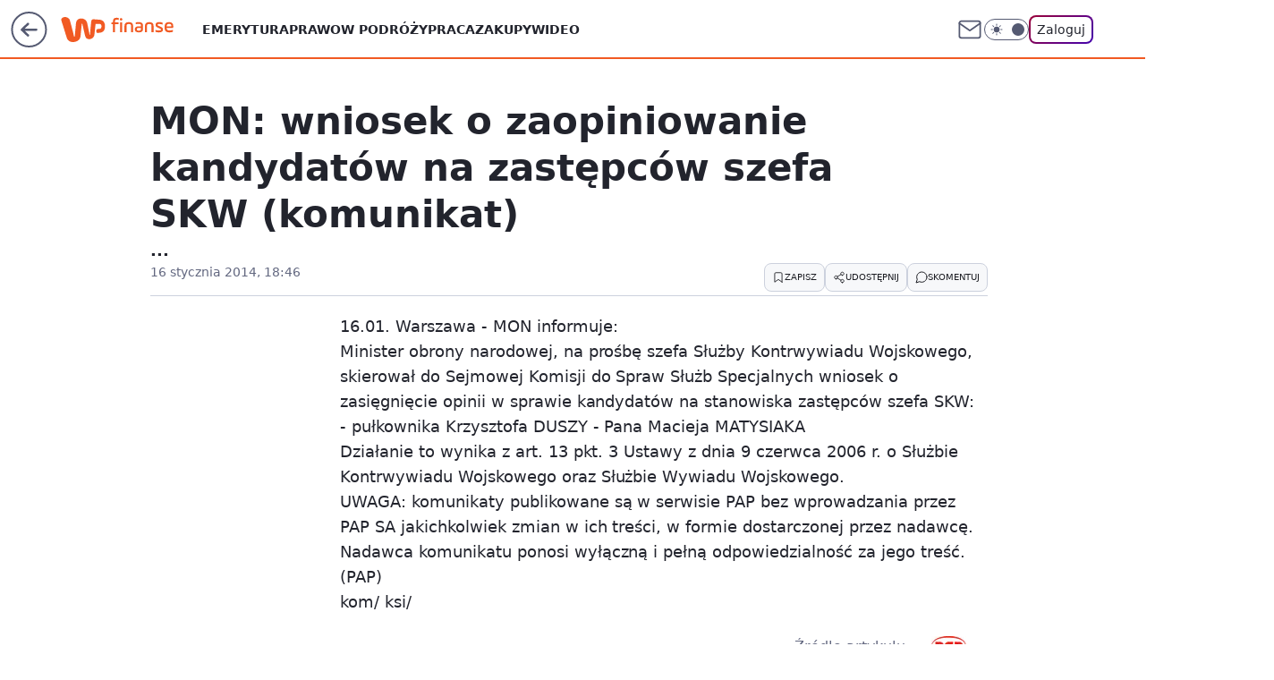

--- FILE ---
content_type: application/javascript
request_url: https://rek.www.wp.pl/gaf.js?rv=2&sn=finanse&pvid=21399cf1f76860aa0b78&rekids=235333&phtml=finanse.wp.pl%2Fmon-wniosek-o-zaopiniowanie-kandydatow-na-zastepcow-szefa-skw-komunikat-6116272070121601a&abtest=adtech%7CPRGM-1047%7CA%3Badtech%7CPU-335%7CA%3Badtech%7CPRG-3468%7CA%3Badtech%7CPRGM-1036%7CA%3Badtech%7CFP-76%7CA%3Badtech%7CPRGM-1356%7CA%3Badtech%7CPRGM-1419%7CB%3Badtech%7CPRGM-1576%7CB%3Badtech%7CPRGM-1443%7CA%3Badtech%7CPRGM-1421%7CA%3Badtech%7CPRGM-1587%7CC&PWA_adbd=0&darkmode=0&highLayout=0&layout=wide&navType=navigate&cdl=0&ctype=article&cview=article_nophoto&ciab=IAB13%2CIAB-v3-386%2CIAB-v3-I4GWl6%2CIAB11-4%2CIAB25-2&cid=6116272070121601&csystem=ncr&cdate=2014-01-16&REKtagi=kadry%3Bmon%3Bobronnosc%3Bspolka%3Bkomunikat%3Bskw&vw=1280&vh=720&p1=0&spin=uvtli8a3&bcv=2
body_size: 7011
content:
uvtli8a3({"spin":"uvtli8a3","bunch":235333,"context":{"dsa":false,"minor":false,"bidRequestId":"cb80d506-bc3e-407a-b955-92e529796ca1","maConfig":{"timestamp":"2025-12-18T13:59:30.091Z"},"dfpConfig":{"timestamp":"2025-12-29T11:54:04.068Z"},"sda":[],"targeting":{"client":{},"server":{},"query":{"PWA_adbd":"0","REKtagi":"kadry;mon;obronnosc;spolka;komunikat;skw","abtest":"adtech|PRGM-1047|A;adtech|PU-335|A;adtech|PRG-3468|A;adtech|PRGM-1036|A;adtech|FP-76|A;adtech|PRGM-1356|A;adtech|PRGM-1419|B;adtech|PRGM-1576|B;adtech|PRGM-1443|A;adtech|PRGM-1421|A;adtech|PRGM-1587|C","bcv":"2","cdate":"2014-01-16","cdl":"0","ciab":"IAB13,IAB-v3-386,IAB-v3-I4GWl6,IAB11-4,IAB25-2","cid":"6116272070121601","csystem":"ncr","ctype":"article","cview":"article_nophoto","darkmode":"0","highLayout":"0","layout":"wide","navType":"navigate","p1":"0","phtml":"finanse.wp.pl/mon-wniosek-o-zaopiniowanie-kandydatow-na-zastepcow-szefa-skw-komunikat-6116272070121601a","pvid":"21399cf1f76860aa0b78","rekids":"235333","rv":"2","sn":"finanse","spin":"uvtli8a3","vh":"720","vw":"1280"}},"directOnly":0,"geo":{"country":"840","region":"","city":""},"statid":"","mlId":"","rshsd":"5","isRobot":false,"curr":{"EUR":4.211,"USD":3.6045,"CHF":4.5263,"GBP":4.8458},"rv":"2","status":{"advf":2,"ma":2,"ma_ads-bidder":2,"ma_cpv-bidder":2,"ma_high-cpm-bidder":2}},"slots":{"10":{"delivered":"","campaign":null,"dfpConfig":null},"11":{"delivered":"1","campaign":null,"dfpConfig":{"placement":"/89844762/Desktop_Finanse.wp.pl_x11_art","roshash":"FJMP","ceil":100,"sizes":[[336,280],[640,280],[300,250]],"namedSizes":["fluid"],"div":"div-gpt-ad-x11-art","targeting":{"DFPHASH":"AEHK","emptygaf":"0"},"gfp":"FJMP"}},"12":{"delivered":"1","campaign":null,"dfpConfig":{"placement":"/89844762/Desktop_Finanse.wp.pl_x12_art","roshash":"FJMP","ceil":100,"sizes":[[336,280],[640,280],[300,250]],"namedSizes":["fluid"],"div":"div-gpt-ad-x12-art","targeting":{"DFPHASH":"AEHK","emptygaf":"0"},"gfp":"FJMP"}},"13":{"delivered":"1","campaign":null,"dfpConfig":{"placement":"/89844762/Desktop_Finanse.wp.pl_x13_art","roshash":"FJMP","ceil":100,"sizes":[[336,280],[640,280],[300,250]],"namedSizes":["fluid"],"div":"div-gpt-ad-x13-art","targeting":{"DFPHASH":"AEHK","emptygaf":"0"},"gfp":"FJMP"}},"14":{"lazy":1,"delivered":"1","campaign":{"id":"187754","adm":{"bunch":"235333","creations":[{"height":250,"showLabel":true,"src":"https://mamc.wpcdn.pl/187754/1754551858409/baner_ver_4B_300x250_px.jpg","trackers":{"click":[""],"cview":["//ma.wp.pl/ma.gif?clid=dca45526c17aa056cf0f889dbba57020\u0026SN=finanse\u0026pvid=21399cf1f76860aa0b78\u0026action=cvimp\u0026pg=finanse.wp.pl\u0026par=platform%3D8%26userID%3D__UNKNOWN_TELL_US__%26seatID%3Ddca45526c17aa056cf0f889dbba57020%26editedTimestamp%3D1767358608%26pricingModel%3DbM3HAKg5wcThWrSvBy3Gtq88hzvWryx_3zh1cnHhjpE%26is_adblock%3D0%26conversionValue%3D0%26inver%3D2%26slotSizeWxH%3D300x250%26org_id%3D25%26order%3D252400%26source%3DTG%26iabSiteCategories%3D%26is_robot%3D0%26ssp%3Dwp.pl%26cur%3DPLN%26test%3D0%26emission%3D3008731%26sn%3Dfinanse%26bidTimestamp%3D1767760698%26isDev%3Dfalse%26rekid%3D235333%26domain%3Dfinanse.wp.pl%26slotID%3D014%26client_id%3D38851%26ttl%3D1767847098%26utility%3DcVis3xP3UfZiEjdbjNQhE9Gujxxn78YQ4c-6NM6LgdhQ58Ajxko5O1F0CrFBgqQo%26bidReqID%3Dcb80d506-bc3e-407a-b955-92e529796ca1%26targetDomain%3Dwp.pl%26iabPageCategories%3D%26geo%3D840%253B%253B%26hBudgetRate%3DFILORUX%26partnerID%3D%26bidderID%3D11%26medium%3Ddisplay%26publisherID%3D308%26workfID%3D187754%26tpID%3D1399474%26ip%3D1ocIGU80OZRRssxogcU6-sRUjs-F-z7bAKN42RA-9uQ%26creationID%3D1464980%26pvid%3D21399cf1f76860aa0b78%26contentID%3D6116272070121601%26device%3DPERSONAL_COMPUTER%26seatFee%3DMJH6MkNElq6VgNOgb_K_1TdQE6Qj8AuNdQHkr6YoiGQ%26billing%3Dcpv%26hBidPrice%3DFILORUX"],"impression":["//ma.wp.pl/ma.gif?clid=dca45526c17aa056cf0f889dbba57020\u0026SN=finanse\u0026pvid=21399cf1f76860aa0b78\u0026action=delivery\u0026pg=finanse.wp.pl\u0026par=slotSizeWxH%3D300x250%26org_id%3D25%26order%3D252400%26source%3DTG%26iabSiteCategories%3D%26is_robot%3D0%26ssp%3Dwp.pl%26cur%3DPLN%26test%3D0%26emission%3D3008731%26sn%3Dfinanse%26bidTimestamp%3D1767760698%26isDev%3Dfalse%26rekid%3D235333%26domain%3Dfinanse.wp.pl%26slotID%3D014%26client_id%3D38851%26ttl%3D1767847098%26utility%3DcVis3xP3UfZiEjdbjNQhE9Gujxxn78YQ4c-6NM6LgdhQ58Ajxko5O1F0CrFBgqQo%26bidReqID%3Dcb80d506-bc3e-407a-b955-92e529796ca1%26targetDomain%3Dwp.pl%26iabPageCategories%3D%26geo%3D840%253B%253B%26hBudgetRate%3DFILORUX%26partnerID%3D%26bidderID%3D11%26medium%3Ddisplay%26publisherID%3D308%26workfID%3D187754%26tpID%3D1399474%26ip%3D1ocIGU80OZRRssxogcU6-sRUjs-F-z7bAKN42RA-9uQ%26creationID%3D1464980%26pvid%3D21399cf1f76860aa0b78%26contentID%3D6116272070121601%26device%3DPERSONAL_COMPUTER%26seatFee%3DMJH6MkNElq6VgNOgb_K_1TdQE6Qj8AuNdQHkr6YoiGQ%26billing%3Dcpv%26hBidPrice%3DFILORUX%26platform%3D8%26userID%3D__UNKNOWN_TELL_US__%26seatID%3Ddca45526c17aa056cf0f889dbba57020%26editedTimestamp%3D1767358608%26pricingModel%3DbM3HAKg5wcThWrSvBy3Gtq88hzvWryx_3zh1cnHhjpE%26is_adblock%3D0%26conversionValue%3D0%26inver%3D2"],"view":["//ma.wp.pl/ma.gif?clid=dca45526c17aa056cf0f889dbba57020\u0026SN=finanse\u0026pvid=21399cf1f76860aa0b78\u0026action=view\u0026pg=finanse.wp.pl\u0026par=partnerID%3D%26bidderID%3D11%26medium%3Ddisplay%26publisherID%3D308%26workfID%3D187754%26tpID%3D1399474%26ip%3D1ocIGU80OZRRssxogcU6-sRUjs-F-z7bAKN42RA-9uQ%26creationID%3D1464980%26pvid%3D21399cf1f76860aa0b78%26contentID%3D6116272070121601%26device%3DPERSONAL_COMPUTER%26seatFee%3DMJH6MkNElq6VgNOgb_K_1TdQE6Qj8AuNdQHkr6YoiGQ%26billing%3Dcpv%26hBidPrice%3DFILORUX%26platform%3D8%26userID%3D__UNKNOWN_TELL_US__%26seatID%3Ddca45526c17aa056cf0f889dbba57020%26editedTimestamp%3D1767358608%26pricingModel%3DbM3HAKg5wcThWrSvBy3Gtq88hzvWryx_3zh1cnHhjpE%26is_adblock%3D0%26conversionValue%3D0%26inver%3D2%26slotSizeWxH%3D300x250%26org_id%3D25%26order%3D252400%26source%3DTG%26iabSiteCategories%3D%26is_robot%3D0%26ssp%3Dwp.pl%26cur%3DPLN%26test%3D0%26emission%3D3008731%26sn%3Dfinanse%26bidTimestamp%3D1767760698%26isDev%3Dfalse%26rekid%3D235333%26domain%3Dfinanse.wp.pl%26slotID%3D014%26client_id%3D38851%26ttl%3D1767847098%26utility%3DcVis3xP3UfZiEjdbjNQhE9Gujxxn78YQ4c-6NM6LgdhQ58Ajxko5O1F0CrFBgqQo%26bidReqID%3Dcb80d506-bc3e-407a-b955-92e529796ca1%26targetDomain%3Dwp.pl%26iabPageCategories%3D%26geo%3D840%253B%253B%26hBudgetRate%3DFILORUX"]},"transparentPlaceholder":false,"type":"image","url":"https://energiajutra.wp.pl/","width":300}],"redir":"https://ma.wp.pl/redirma?SN=finanse\u0026pvid=21399cf1f76860aa0b78\u0026par=bidderID%3D11%26contentID%3D6116272070121601%26seatFee%3DMJH6MkNElq6VgNOgb_K_1TdQE6Qj8AuNdQHkr6YoiGQ%26billing%3Dcpv%26userID%3D__UNKNOWN_TELL_US__%26seatID%3Ddca45526c17aa056cf0f889dbba57020%26editedTimestamp%3D1767358608%26test%3D0%26hBudgetRate%3DFILORUX%26ip%3D1ocIGU80OZRRssxogcU6-sRUjs-F-z7bAKN42RA-9uQ%26creationID%3D1464980%26sn%3Dfinanse%26bidTimestamp%3D1767760698%26isDev%3Dfalse%26slotID%3D014%26targetDomain%3Dwp.pl%26publisherID%3D308%26tpID%3D1399474%26is_adblock%3D0%26conversionValue%3D0%26slotSizeWxH%3D300x250%26org_id%3D25%26geo%3D840%253B%253B%26device%3DPERSONAL_COMPUTER%26order%3D252400%26source%3DTG%26ssp%3Dwp.pl%26emission%3D3008731%26medium%3Ddisplay%26pricingModel%3DbM3HAKg5wcThWrSvBy3Gtq88hzvWryx_3zh1cnHhjpE%26rekid%3D235333%26domain%3Dfinanse.wp.pl%26client_id%3D38851%26workfID%3D187754%26hBidPrice%3DFILORUX%26is_robot%3D0%26ttl%3D1767847098%26utility%3DcVis3xP3UfZiEjdbjNQhE9Gujxxn78YQ4c-6NM6LgdhQ58Ajxko5O1F0CrFBgqQo%26partnerID%3D%26iabSiteCategories%3D%26iabPageCategories%3D%26pvid%3D21399cf1f76860aa0b78%26platform%3D8%26inver%3D2%26cur%3DPLN%26bidReqID%3Dcb80d506-bc3e-407a-b955-92e529796ca1\u0026url=","slot":"14"},"creative":{"Id":"1464980","provider":"ma_cpv-bidder","roshash":"FILO","height":250,"width":300,"touchpointId":"1399474","source":{"bidder":"cpv-bidder"}},"sellingModel":{"model":"CPM_INT"}},"dfpConfig":{"placement":"/89844762/Desktop_Finanse.wp.pl_x14_art","roshash":"FJMP","ceil":100,"sizes":[[336,280],[640,280],[300,250]],"namedSizes":["fluid"],"div":"div-gpt-ad-x14-art","targeting":{"DFPHASH":"AEHK","emptygaf":"0"},"gfp":"FJMP"}},"15":{"delivered":"1","campaign":null,"dfpConfig":{"placement":"/89844762/Desktop_Finanse.wp.pl_x15_art","roshash":"FJMP","ceil":100,"sizes":[[728,90],[970,300],[950,90],[980,120],[980,90],[970,150],[970,90],[970,250],[930,180],[950,200],[750,100],[970,66],[750,200],[960,90],[970,100],[750,300],[970,200],[950,300]],"namedSizes":["fluid"],"div":"div-gpt-ad-x15-art","targeting":{"DFPHASH":"AEHK","emptygaf":"0"},"gfp":"FJMP"}},"16":{"delivered":"1","campaign":null,"dfpConfig":{"placement":"/89844762/Desktop_Finanse.wp.pl_x16","roshash":"FJMP","ceil":100,"sizes":[[728,90],[970,300],[950,90],[980,120],[980,90],[970,150],[970,90],[970,250],[930,180],[950,200],[750,100],[970,66],[750,200],[960,90],[970,100],[750,300],[970,200],[950,300]],"namedSizes":["fluid"],"div":"div-gpt-ad-x16","targeting":{"DFPHASH":"AEHK","emptygaf":"0"},"gfp":"FJMP"}},"17":{"delivered":"1","campaign":null,"dfpConfig":{"placement":"/89844762/Desktop_Finanse.wp.pl_x17","roshash":"FJMP","ceil":100,"sizes":[[728,90],[970,300],[950,90],[980,120],[980,90],[970,150],[970,90],[970,250],[930,180],[950,200],[750,100],[970,66],[750,200],[960,90],[970,100],[750,300],[970,200],[950,300]],"namedSizes":["fluid"],"div":"div-gpt-ad-x17","targeting":{"DFPHASH":"AEHK","emptygaf":"0"},"gfp":"FJMP"}},"18":{"delivered":"1","campaign":null,"dfpConfig":{"placement":"/89844762/Desktop_Finanse.wp.pl_x18","roshash":"FJMP","ceil":100,"sizes":[[728,90],[970,300],[950,90],[980,120],[980,90],[970,150],[970,90],[970,250],[930,180],[950,200],[750,100],[970,66],[750,200],[960,90],[970,100],[750,300],[970,200],[950,300]],"namedSizes":["fluid"],"div":"div-gpt-ad-x18","targeting":{"DFPHASH":"AEHK","emptygaf":"0"},"gfp":"FJMP"}},"19":{"delivered":"1","campaign":null,"dfpConfig":{"placement":"/89844762/Desktop_Finanse.wp.pl_x19","roshash":"FJMP","ceil":100,"sizes":[[728,90],[970,300],[950,90],[980,120],[980,90],[970,150],[970,90],[970,250],[930,180],[950,200],[750,100],[970,66],[750,200],[960,90],[970,100],[750,300],[970,200],[950,300]],"namedSizes":["fluid"],"div":"div-gpt-ad-x19","targeting":{"DFPHASH":"AEHK","emptygaf":"0"},"gfp":"FJMP"}},"2":{"delivered":"1","campaign":{"id":"187181","capping":"PWAck=27120439\u0026PWAclt=2400\u0026tpl=1","adm":{"bunch":"235333","creations":[{"cbConfig":{"blur":false,"bottomBar":false,"fullPage":false,"message":"Przekierowanie za {{time}} sekund{{y}}","timeout":15000},"height":600,"pixels":["//ad.doubleclick.net/ddm/trackimp/N2237290.276442WIRTUALNAPOLSKA/B34325639.436520737;dc_trk_aid=629576474;dc_trk_cid=242815486;ord=1767760698;dc_lat=;dc_rdid=;tag_for_child_directed_treatment=;tfua=;gdpr=${GDPR};gdpr_consent=${GDPR_CONSENT_755};ltd=${LIMITED_ADS};dc_tdv=1?"],"showLabel":false,"src":"https://mamc.wpcdn.pl/187181/1766152229080/1200x600/1200x600/index.html","trackers":{"click":[""],"cview":["//ma.wp.pl/ma.gif?clid=2756484462c54389dac6407e48e5709b\u0026SN=finanse\u0026pvid=21399cf1f76860aa0b78\u0026action=cvimp\u0026pg=finanse.wp.pl\u0026par=bidReqID%3Dcb80d506-bc3e-407a-b955-92e529796ca1%26creationID%3D1460301%26test%3D0%26seatFee%3DRCaZPXqHDuSeY90LAdBa26ohrm-iSlO3hku9cng6PdA%26emission%3D3041538%26partnerID%3D%26utility%3DATe4k71GEXTxhhFF-NVuq7liKwFcBaWXG1IMgw-HrAmvqpjblMLX_uD4smTBxZz8%26userID%3D__UNKNOWN_TELL_US__%26source%3DTG%26pvid%3D21399cf1f76860aa0b78%26slotID%3D002%26targetDomain%3Dshell.pl%26publisherID%3D308%26tpID%3D1396237%26billing%3Dcpv%26client_id%3D41129%26org_id%3D25%26ttl%3D1767847098%26is_adblock%3D0%26bidderID%3D11%26platform%3D8%26ssp%3Dwp.pl%26workfID%3D187181%26seatID%3D2756484462c54389dac6407e48e5709b%26order%3D264857%26pricingModel%3DxKny36hoaK621b3Kfte5Sr3tMV5k-ZlWxXv0d4e0mHc%26geo%3D840%253B%253B%26isDev%3Dfalse%26device%3DPERSONAL_COMPUTER%26inver%3D2%26ip%3DusYOumzkm4TNFkfffho-1lQBwbpCGKLzG0ldPG7cm-I%26domain%3Dfinanse.wp.pl%26cur%3DPLN%26iabSiteCategories%3D%26is_robot%3D0%26hBidPrice%3DFILQUXb%26medium%3Ddisplay%26rekid%3D235333%26slotSizeWxH%3D1200x600%26editedTimestamp%3D1766403780%26iabPageCategories%3D%26sn%3Dfinanse%26bidTimestamp%3D1767760698%26contentID%3D6116272070121601%26conversionValue%3D0%26hBudgetRate%3DFILQUXb"],"impression":["//ma.wp.pl/ma.gif?clid=2756484462c54389dac6407e48e5709b\u0026SN=finanse\u0026pvid=21399cf1f76860aa0b78\u0026action=delivery\u0026pg=finanse.wp.pl\u0026par=isDev%3Dfalse%26device%3DPERSONAL_COMPUTER%26inver%3D2%26ip%3DusYOumzkm4TNFkfffho-1lQBwbpCGKLzG0ldPG7cm-I%26domain%3Dfinanse.wp.pl%26cur%3DPLN%26iabSiteCategories%3D%26is_robot%3D0%26hBidPrice%3DFILQUXb%26medium%3Ddisplay%26rekid%3D235333%26slotSizeWxH%3D1200x600%26editedTimestamp%3D1766403780%26iabPageCategories%3D%26sn%3Dfinanse%26bidTimestamp%3D1767760698%26contentID%3D6116272070121601%26conversionValue%3D0%26hBudgetRate%3DFILQUXb%26bidReqID%3Dcb80d506-bc3e-407a-b955-92e529796ca1%26creationID%3D1460301%26test%3D0%26seatFee%3DRCaZPXqHDuSeY90LAdBa26ohrm-iSlO3hku9cng6PdA%26emission%3D3041538%26partnerID%3D%26utility%3DATe4k71GEXTxhhFF-NVuq7liKwFcBaWXG1IMgw-HrAmvqpjblMLX_uD4smTBxZz8%26userID%3D__UNKNOWN_TELL_US__%26source%3DTG%26pvid%3D21399cf1f76860aa0b78%26slotID%3D002%26targetDomain%3Dshell.pl%26publisherID%3D308%26tpID%3D1396237%26billing%3Dcpv%26client_id%3D41129%26org_id%3D25%26ttl%3D1767847098%26is_adblock%3D0%26bidderID%3D11%26platform%3D8%26ssp%3Dwp.pl%26workfID%3D187181%26seatID%3D2756484462c54389dac6407e48e5709b%26order%3D264857%26pricingModel%3DxKny36hoaK621b3Kfte5Sr3tMV5k-ZlWxXv0d4e0mHc%26geo%3D840%253B%253B"],"view":["//ma.wp.pl/ma.gif?clid=2756484462c54389dac6407e48e5709b\u0026SN=finanse\u0026pvid=21399cf1f76860aa0b78\u0026action=view\u0026pg=finanse.wp.pl\u0026par=tpID%3D1396237%26billing%3Dcpv%26client_id%3D41129%26org_id%3D25%26ttl%3D1767847098%26is_adblock%3D0%26bidderID%3D11%26platform%3D8%26ssp%3Dwp.pl%26workfID%3D187181%26seatID%3D2756484462c54389dac6407e48e5709b%26order%3D264857%26pricingModel%3DxKny36hoaK621b3Kfte5Sr3tMV5k-ZlWxXv0d4e0mHc%26geo%3D840%253B%253B%26isDev%3Dfalse%26device%3DPERSONAL_COMPUTER%26inver%3D2%26ip%3DusYOumzkm4TNFkfffho-1lQBwbpCGKLzG0ldPG7cm-I%26domain%3Dfinanse.wp.pl%26cur%3DPLN%26iabSiteCategories%3D%26is_robot%3D0%26hBidPrice%3DFILQUXb%26medium%3Ddisplay%26rekid%3D235333%26slotSizeWxH%3D1200x600%26editedTimestamp%3D1766403780%26iabPageCategories%3D%26sn%3Dfinanse%26bidTimestamp%3D1767760698%26contentID%3D6116272070121601%26conversionValue%3D0%26hBudgetRate%3DFILQUXb%26bidReqID%3Dcb80d506-bc3e-407a-b955-92e529796ca1%26creationID%3D1460301%26test%3D0%26seatFee%3DRCaZPXqHDuSeY90LAdBa26ohrm-iSlO3hku9cng6PdA%26emission%3D3041538%26partnerID%3D%26utility%3DATe4k71GEXTxhhFF-NVuq7liKwFcBaWXG1IMgw-HrAmvqpjblMLX_uD4smTBxZz8%26userID%3D__UNKNOWN_TELL_US__%26source%3DTG%26pvid%3D21399cf1f76860aa0b78%26slotID%3D002%26targetDomain%3Dshell.pl%26publisherID%3D308"]},"transparentPlaceholder":false,"type":"iframe","url":"https://ad.doubleclick.net/ddm/trackclk/N2237290.276442WIRTUALNAPOLSKA/B34325639.436520737;dc_trk_aid=629576474;dc_trk_cid=242815486;dc_lat=;dc_rdid=;tag_for_child_directed_treatment=;tfua=;gdpr=${GDPR};gdpr_consent=${GDPR_CONSENT_755};ltd=${LIMITED_ADS};dc_tdv=1","width":1200}],"redir":"https://ma.wp.pl/redirma?SN=finanse\u0026pvid=21399cf1f76860aa0b78\u0026par=ttl%3D1767847098%26is_adblock%3D0%26platform%3D8%26isDev%3Dfalse%26medium%3Ddisplay%26sn%3Dfinanse%26billing%3Dcpv%26org_id%3D25%26device%3DPERSONAL_COMPUTER%26inver%3D2%26ip%3DusYOumzkm4TNFkfffho-1lQBwbpCGKLzG0ldPG7cm-I%26domain%3Dfinanse.wp.pl%26userID%3D__UNKNOWN_TELL_US__%26workfID%3D187181%26order%3D264857%26pricingModel%3DxKny36hoaK621b3Kfte5Sr3tMV5k-ZlWxXv0d4e0mHc%26source%3DTG%26publisherID%3D308%26seatID%3D2756484462c54389dac6407e48e5709b%26bidTimestamp%3D1767760698%26hBudgetRate%3DFILQUXb%26utility%3DATe4k71GEXTxhhFF-NVuq7liKwFcBaWXG1IMgw-HrAmvqpjblMLX_uD4smTBxZz8%26pvid%3D21399cf1f76860aa0b78%26ssp%3Dwp.pl%26creationID%3D1460301%26test%3D0%26emission%3D3041538%26slotID%3D002%26tpID%3D1396237%26bidderID%3D11%26hBidPrice%3DFILQUXb%26slotSizeWxH%3D1200x600%26editedTimestamp%3D1766403780%26contentID%3D6116272070121601%26seatFee%3DRCaZPXqHDuSeY90LAdBa26ohrm-iSlO3hku9cng6PdA%26targetDomain%3Dshell.pl%26client_id%3D41129%26iabSiteCategories%3D%26iabPageCategories%3D%26conversionValue%3D0%26bidReqID%3Dcb80d506-bc3e-407a-b955-92e529796ca1%26geo%3D840%253B%253B%26cur%3DPLN%26is_robot%3D0%26rekid%3D235333%26partnerID%3D\u0026url=","slot":"2"},"creative":{"Id":"1460301","provider":"ma_cpv-bidder","roshash":"HLOR","height":600,"width":1200,"touchpointId":"1396237","source":{"bidder":"cpv-bidder"}},"sellingModel":{"model":"CPM_INT"}},"dfpConfig":null},"24":{"delivered":"","campaign":null,"dfpConfig":null},"25":{"delivered":"1","campaign":null,"dfpConfig":{"placement":"/89844762/Desktop_Finanse.wp.pl_x25_art","roshash":"FJMP","ceil":100,"sizes":[[336,280],[640,280],[300,250]],"namedSizes":["fluid"],"div":"div-gpt-ad-x25-art","targeting":{"DFPHASH":"AEHK","emptygaf":"0"},"gfp":"FJMP"}},"27":{"delivered":"1","campaign":null,"dfpConfig":{"placement":"/89844762/Desktop_Finanse.wp.pl_x27_art","roshash":"FJMP","ceil":100,"sizes":[[160,600]],"namedSizes":["fluid"],"div":"div-gpt-ad-x27-art","targeting":{"DFPHASH":"AEHK","emptygaf":"0"},"gfp":"FJMP"}},"28":{"delivered":"","campaign":null,"dfpConfig":null},"29":{"delivered":"","campaign":null,"dfpConfig":null},"3":{"delivered":"1","campaign":{"id":"187783","capping":"PWAck=27120539\u0026PWAclt=72","adm":{"bunch":"235333","creations":[{"height":600,"mod":"stiltedBanner","pixels":["//gde-default.hit.gemius.pl/_1767760698/redot.gif?id=ciibkg_vgMTEnie4WmrtydU731j1JsePyrz2JRh7oJj.E7/fastid=dcxbflaboekhojbpveocydigalif/stparam=sdoqirhnlu/nc=0/gdpr=0/gdpr_consent="],"showLabel":true,"src":"https://mamc.wpcdn.pl/187783/1767635525526/PL10-P00000752-Drwal-Merch-MP_WP_Gigaboard-940x600px-ZIMNO.jpg","trackers":{"click":[""],"cview":["//ma.wp.pl/ma.gif?clid=dca45526c17aa056cf0f889dbba57020\u0026SN=finanse\u0026pvid=21399cf1f76860aa0b78\u0026action=cvimp\u0026pg=finanse.wp.pl\u0026par=org_id%3D25%26order%3D265398%26iabSiteCategories%3D%26geo%3D840%253B%253B%26contentID%3D6116272070121601%26bidReqID%3Dcb80d506-bc3e-407a-b955-92e529796ca1%26publisherID%3D308%26ip%3DHJG9fRKM-BS2i5T7tGCXvYwSBLUSOA_R6TU4BNAgYfQ%26pvid%3D21399cf1f76860aa0b78%26inver%3D2%26creationID%3D1466206%26emission%3D3042931%26isDev%3Dfalse%26platform%3D8%26conversionValue%3D0%26device%3DPERSONAL_COMPUTER%26targetDomain%3Dmcdonalds.pl%26seatFee%3DYwO4Cd4IwbYm5V7qsKhRzQiUnYIfzH3vOkPL1TQ56sE%26source%3DTG%26billing%3Dcpv%26sn%3Dfinanse%26hBidPrice%3DFILORUX%26utility%3DY_1ln2FWltSzS_YXLjLyH8YkmgnBSMRp6ekyFhJHlXeqIQBOCJ8255qM3p6e7SUp%26ssp%3Dwp.pl%26domain%3Dfinanse.wp.pl%26iabPageCategories%3D%26bidTimestamp%3D1767760698%26hBudgetRate%3DFILORUX%26partnerID%3D%26medium%3Ddisplay%26userID%3D__UNKNOWN_TELL_US__%26test%3D0%26workfID%3D187783%26pricingModel%3D3G58hibFwk9hjNHyQOK715vbLqWsx5QedIErt5hxS0E%26is_adblock%3D0%26bidderID%3D11%26rekid%3D235333%26slotID%3D003%26slotSizeWxH%3D940x600%26seatID%3Ddca45526c17aa056cf0f889dbba57020%26editedTimestamp%3D1767627080%26ttl%3D1767847098%26is_robot%3D0%26cur%3DPLN%26tpID%3D1399686%26client_id%3D43759"],"impression":["//ma.wp.pl/ma.gif?clid=dca45526c17aa056cf0f889dbba57020\u0026SN=finanse\u0026pvid=21399cf1f76860aa0b78\u0026action=delivery\u0026pg=finanse.wp.pl\u0026seqTtl=1770767999\u0026par=utility%3DY_1ln2FWltSzS_YXLjLyH8YkmgnBSMRp6ekyFhJHlXeqIQBOCJ8255qM3p6e7SUp%26ssp%3Dwp.pl%26domain%3Dfinanse.wp.pl%26iabPageCategories%3D%26bidTimestamp%3D1767760698%26hBudgetRate%3DFILORUX%26partnerID%3D%26medium%3Ddisplay%26userID%3D__UNKNOWN_TELL_US__%26test%3D0%26workfID%3D187783%26pricingModel%3D3G58hibFwk9hjNHyQOK715vbLqWsx5QedIErt5hxS0E%26is_adblock%3D0%26bidderID%3D11%26rekid%3D235333%26slotID%3D003%26slotSizeWxH%3D940x600%26seatID%3Ddca45526c17aa056cf0f889dbba57020%26editedTimestamp%3D1767627080%26ttl%3D1767847098%26is_robot%3D0%26cur%3DPLN%26tpID%3D1399686%26client_id%3D43759%26org_id%3D25%26order%3D265398%26iabSiteCategories%3D%26geo%3D840%253B%253B%26contentID%3D6116272070121601%26bidReqID%3Dcb80d506-bc3e-407a-b955-92e529796ca1%26publisherID%3D308%26ip%3DHJG9fRKM-BS2i5T7tGCXvYwSBLUSOA_R6TU4BNAgYfQ%26pvid%3D21399cf1f76860aa0b78%26inver%3D2%26creationID%3D1466206%26emission%3D3042931%26isDev%3Dfalse%26platform%3D8%26conversionValue%3D0%26device%3DPERSONAL_COMPUTER%26targetDomain%3Dmcdonalds.pl%26seatFee%3DYwO4Cd4IwbYm5V7qsKhRzQiUnYIfzH3vOkPL1TQ56sE%26source%3DTG%26billing%3Dcpv%26sn%3Dfinanse%26hBidPrice%3DFILORUX"],"view":["//ma.wp.pl/ma.gif?clid=dca45526c17aa056cf0f889dbba57020\u0026SN=finanse\u0026pvid=21399cf1f76860aa0b78\u0026action=view\u0026pg=finanse.wp.pl\u0026par=bidReqID%3Dcb80d506-bc3e-407a-b955-92e529796ca1%26publisherID%3D308%26ip%3DHJG9fRKM-BS2i5T7tGCXvYwSBLUSOA_R6TU4BNAgYfQ%26pvid%3D21399cf1f76860aa0b78%26inver%3D2%26creationID%3D1466206%26emission%3D3042931%26isDev%3Dfalse%26platform%3D8%26conversionValue%3D0%26device%3DPERSONAL_COMPUTER%26targetDomain%3Dmcdonalds.pl%26seatFee%3DYwO4Cd4IwbYm5V7qsKhRzQiUnYIfzH3vOkPL1TQ56sE%26source%3DTG%26billing%3Dcpv%26sn%3Dfinanse%26hBidPrice%3DFILORUX%26utility%3DY_1ln2FWltSzS_YXLjLyH8YkmgnBSMRp6ekyFhJHlXeqIQBOCJ8255qM3p6e7SUp%26ssp%3Dwp.pl%26domain%3Dfinanse.wp.pl%26iabPageCategories%3D%26bidTimestamp%3D1767760698%26hBudgetRate%3DFILORUX%26partnerID%3D%26medium%3Ddisplay%26userID%3D__UNKNOWN_TELL_US__%26test%3D0%26workfID%3D187783%26pricingModel%3D3G58hibFwk9hjNHyQOK715vbLqWsx5QedIErt5hxS0E%26is_adblock%3D0%26bidderID%3D11%26rekid%3D235333%26slotID%3D003%26slotSizeWxH%3D940x600%26seatID%3Ddca45526c17aa056cf0f889dbba57020%26editedTimestamp%3D1767627080%26ttl%3D1767847098%26is_robot%3D0%26cur%3DPLN%26tpID%3D1399686%26client_id%3D43759%26org_id%3D25%26order%3D265398%26iabSiteCategories%3D%26geo%3D840%253B%253B%26contentID%3D6116272070121601"]},"transparentPlaceholder":false,"type":"image","url":"https://gde-default.hit.gemius.pl/lshitredir/id=ciibkg_vgMTEnie4WmrtydU731j1JsePyrz2JRh7oJj.E7/fastid=hmjmuffhtzqryjcjndbiclbyyllk/stparam=mfmnpllgao/nc=0/gdpr=0/gdpr_consent=/url=https://links.mcdonaldsapps.com/lyca?utm_campaign=McDonalds_Products%20Promo_251113_260120_Lepsza%20Strona%20Zimy%202025-2026_PB\u0026utm_source=Banner_Cieplo-Zimno%20swiadomosc%202026\u0026utm_medium=%2FDISPLAY%2FWP%2FWP.WP_Banner_Cieplo-Zimno%20swiadomosc%202026_FF_Display_aTAGsGzb_Swiadomosc","width":940},{"height":600,"mod":"stiltedBanner","pixels":["//gde-default.hit.gemius.pl/_1767760698/redot.gif?id=ciibkg_vgMTEnie4WmrtydU731j1JsePyrz2JRh7oJj.E7/fastid=dcxbflaboekhojbpveocydigalif/stparam=sdoqirhnlu/nc=0/gdpr=0/gdpr_consent="],"showLabel":true,"src":"https://mamc.wpcdn.pl/187783/1767635544771/PL10-P00000752-Drwal-Merch-MP_WP_Gigaboard-1260x600px-ZIMNO.jpg","trackers":{"click":[""],"cview":["//ma.wp.pl/ma.gif?clid=dca45526c17aa056cf0f889dbba57020\u0026SN=finanse\u0026pvid=21399cf1f76860aa0b78\u0026action=cvimp\u0026pg=finanse.wp.pl\u0026par=org_id%3D25%26order%3D265398%26iabSiteCategories%3D%26geo%3D840%253B%253B%26contentID%3D6116272070121601%26bidReqID%3Dcb80d506-bc3e-407a-b955-92e529796ca1%26publisherID%3D308%26ip%3DHJG9fRKM-BS2i5T7tGCXvYwSBLUSOA_R6TU4BNAgYfQ%26pvid%3D21399cf1f76860aa0b78%26inver%3D2%26creationID%3D1466206%26emission%3D3042931%26isDev%3Dfalse%26platform%3D8%26conversionValue%3D0%26device%3DPERSONAL_COMPUTER%26targetDomain%3Dmcdonalds.pl%26seatFee%3DYwO4Cd4IwbYm5V7qsKhRzQiUnYIfzH3vOkPL1TQ56sE%26source%3DTG%26billing%3Dcpv%26sn%3Dfinanse%26hBidPrice%3DFILORUX%26utility%3DY_1ln2FWltSzS_YXLjLyH8YkmgnBSMRp6ekyFhJHlXeqIQBOCJ8255qM3p6e7SUp%26ssp%3Dwp.pl%26domain%3Dfinanse.wp.pl%26iabPageCategories%3D%26bidTimestamp%3D1767760698%26hBudgetRate%3DFILORUX%26partnerID%3D%26medium%3Ddisplay%26userID%3D__UNKNOWN_TELL_US__%26test%3D0%26workfID%3D187783%26pricingModel%3D3G58hibFwk9hjNHyQOK715vbLqWsx5QedIErt5hxS0E%26is_adblock%3D0%26bidderID%3D11%26rekid%3D235333%26slotID%3D003%26slotSizeWxH%3D940x600%26seatID%3Ddca45526c17aa056cf0f889dbba57020%26editedTimestamp%3D1767627080%26ttl%3D1767847098%26is_robot%3D0%26cur%3DPLN%26tpID%3D1399686%26client_id%3D43759"],"impression":["//ma.wp.pl/ma.gif?clid=dca45526c17aa056cf0f889dbba57020\u0026SN=finanse\u0026pvid=21399cf1f76860aa0b78\u0026action=delivery\u0026pg=finanse.wp.pl\u0026seqTtl=1770767999\u0026par=utility%3DY_1ln2FWltSzS_YXLjLyH8YkmgnBSMRp6ekyFhJHlXeqIQBOCJ8255qM3p6e7SUp%26ssp%3Dwp.pl%26domain%3Dfinanse.wp.pl%26iabPageCategories%3D%26bidTimestamp%3D1767760698%26hBudgetRate%3DFILORUX%26partnerID%3D%26medium%3Ddisplay%26userID%3D__UNKNOWN_TELL_US__%26test%3D0%26workfID%3D187783%26pricingModel%3D3G58hibFwk9hjNHyQOK715vbLqWsx5QedIErt5hxS0E%26is_adblock%3D0%26bidderID%3D11%26rekid%3D235333%26slotID%3D003%26slotSizeWxH%3D940x600%26seatID%3Ddca45526c17aa056cf0f889dbba57020%26editedTimestamp%3D1767627080%26ttl%3D1767847098%26is_robot%3D0%26cur%3DPLN%26tpID%3D1399686%26client_id%3D43759%26org_id%3D25%26order%3D265398%26iabSiteCategories%3D%26geo%3D840%253B%253B%26contentID%3D6116272070121601%26bidReqID%3Dcb80d506-bc3e-407a-b955-92e529796ca1%26publisherID%3D308%26ip%3DHJG9fRKM-BS2i5T7tGCXvYwSBLUSOA_R6TU4BNAgYfQ%26pvid%3D21399cf1f76860aa0b78%26inver%3D2%26creationID%3D1466206%26emission%3D3042931%26isDev%3Dfalse%26platform%3D8%26conversionValue%3D0%26device%3DPERSONAL_COMPUTER%26targetDomain%3Dmcdonalds.pl%26seatFee%3DYwO4Cd4IwbYm5V7qsKhRzQiUnYIfzH3vOkPL1TQ56sE%26source%3DTG%26billing%3Dcpv%26sn%3Dfinanse%26hBidPrice%3DFILORUX"],"view":["//ma.wp.pl/ma.gif?clid=dca45526c17aa056cf0f889dbba57020\u0026SN=finanse\u0026pvid=21399cf1f76860aa0b78\u0026action=view\u0026pg=finanse.wp.pl\u0026par=bidReqID%3Dcb80d506-bc3e-407a-b955-92e529796ca1%26publisherID%3D308%26ip%3DHJG9fRKM-BS2i5T7tGCXvYwSBLUSOA_R6TU4BNAgYfQ%26pvid%3D21399cf1f76860aa0b78%26inver%3D2%26creationID%3D1466206%26emission%3D3042931%26isDev%3Dfalse%26platform%3D8%26conversionValue%3D0%26device%3DPERSONAL_COMPUTER%26targetDomain%3Dmcdonalds.pl%26seatFee%3DYwO4Cd4IwbYm5V7qsKhRzQiUnYIfzH3vOkPL1TQ56sE%26source%3DTG%26billing%3Dcpv%26sn%3Dfinanse%26hBidPrice%3DFILORUX%26utility%3DY_1ln2FWltSzS_YXLjLyH8YkmgnBSMRp6ekyFhJHlXeqIQBOCJ8255qM3p6e7SUp%26ssp%3Dwp.pl%26domain%3Dfinanse.wp.pl%26iabPageCategories%3D%26bidTimestamp%3D1767760698%26hBudgetRate%3DFILORUX%26partnerID%3D%26medium%3Ddisplay%26userID%3D__UNKNOWN_TELL_US__%26test%3D0%26workfID%3D187783%26pricingModel%3D3G58hibFwk9hjNHyQOK715vbLqWsx5QedIErt5hxS0E%26is_adblock%3D0%26bidderID%3D11%26rekid%3D235333%26slotID%3D003%26slotSizeWxH%3D940x600%26seatID%3Ddca45526c17aa056cf0f889dbba57020%26editedTimestamp%3D1767627080%26ttl%3D1767847098%26is_robot%3D0%26cur%3DPLN%26tpID%3D1399686%26client_id%3D43759%26org_id%3D25%26order%3D265398%26iabSiteCategories%3D%26geo%3D840%253B%253B%26contentID%3D6116272070121601"]},"transparentPlaceholder":false,"type":"image","url":"https://gde-default.hit.gemius.pl/lshitredir/id=ciibkg_vgMTEnie4WmrtydU731j1JsePyrz2JRh7oJj.E7/fastid=hmjmuffhtzqryjcjndbiclbyyllk/stparam=mfmnpllgao/nc=0/gdpr=0/gdpr_consent=/url=https://links.mcdonaldsapps.com/lyca?utm_campaign=McDonalds_Products%20Promo_251113_260120_Lepsza%20Strona%20Zimy%202025-2026_PB\u0026utm_source=Banner_Cieplo-Zimno%20swiadomosc%202026\u0026utm_medium=%2FDISPLAY%2FWP%2FWP.WP_Banner_Cieplo-Zimno%20swiadomosc%202026_FF_Display_aTAGsGzb_Swiadomosc","width":1260}],"redir":"https://ma.wp.pl/redirma?SN=finanse\u0026pvid=21399cf1f76860aa0b78\u0026par=inver%3D2%26hBudgetRate%3DFILORUX%26partnerID%3D%26test%3D0%26pricingModel%3D3G58hibFwk9hjNHyQOK715vbLqWsx5QedIErt5hxS0E%26editedTimestamp%3D1767627080%26order%3D265398%26pvid%3D21399cf1f76860aa0b78%26domain%3Dfinanse.wp.pl%26bidTimestamp%3D1767760698%26slotID%3D003%26bidReqID%3Dcb80d506-bc3e-407a-b955-92e529796ca1%26publisherID%3D308%26isDev%3Dfalse%26bidderID%3D11%26seatID%3Ddca45526c17aa056cf0f889dbba57020%26cur%3DPLN%26client_id%3D43759%26geo%3D840%253B%253B%26conversionValue%3D0%26iabPageCategories%3D%26workfID%3D187783%26iabSiteCategories%3D%26ip%3DHJG9fRKM-BS2i5T7tGCXvYwSBLUSOA_R6TU4BNAgYfQ%26emission%3D3042931%26device%3DPERSONAL_COMPUTER%26source%3DTG%26sn%3Dfinanse%26hBidPrice%3DFILORUX%26utility%3DY_1ln2FWltSzS_YXLjLyH8YkmgnBSMRp6ekyFhJHlXeqIQBOCJ8255qM3p6e7SUp%26medium%3Ddisplay%26targetDomain%3Dmcdonalds.pl%26ssp%3Dwp.pl%26is_adblock%3D0%26is_robot%3D0%26tpID%3D1399686%26org_id%3D25%26seatFee%3DYwO4Cd4IwbYm5V7qsKhRzQiUnYIfzH3vOkPL1TQ56sE%26billing%3Dcpv%26userID%3D__UNKNOWN_TELL_US__%26ttl%3D1767847098%26contentID%3D6116272070121601%26creationID%3D1466206%26platform%3D8%26rekid%3D235333%26slotSizeWxH%3D940x600\u0026url=","slot":"3"},"creative":{"Id":"1466206","provider":"ma_cpv-bidder","roshash":"FILO","height":600,"width":940,"touchpointId":"1399686","source":{"bidder":"cpv-bidder"}},"sellingModel":{"directOnly":1,"model":"CPM_INT"}},"dfpConfig":null},"32":{"delivered":"1","campaign":null,"dfpConfig":{"placement":"/89844762/Desktop_Finanse.wp.pl_x32_art","roshash":"FJMP","ceil":100,"sizes":[[336,280],[640,280],[300,250]],"namedSizes":["fluid"],"div":"div-gpt-ad-x32-art","targeting":{"DFPHASH":"AEHK","emptygaf":"0"},"gfp":"FJMP"}},"33":{"delivered":"1","campaign":null,"dfpConfig":{"placement":"/89844762/Desktop_Finanse.wp.pl_x33_art","roshash":"FJMP","ceil":100,"sizes":[[336,280],[640,280],[300,250]],"namedSizes":["fluid"],"div":"div-gpt-ad-x33-art","targeting":{"DFPHASH":"AEHK","emptygaf":"0"},"gfp":"FJMP"}},"34":{"delivered":"1","campaign":null,"dfpConfig":{"placement":"/89844762/Desktop_Finanse.wp.pl_x34_art","roshash":"FJMP","ceil":100,"sizes":[[300,250]],"namedSizes":["fluid"],"div":"div-gpt-ad-x34-art","targeting":{"DFPHASH":"AEHK","emptygaf":"0"},"gfp":"FJMP"}},"35":{"delivered":"1","campaign":null,"dfpConfig":{"placement":"/89844762/Desktop_Finanse.wp.pl_x35_art","roshash":"FJMP","ceil":100,"sizes":[[300,600],[300,250]],"namedSizes":["fluid"],"div":"div-gpt-ad-x35-art","targeting":{"DFPHASH":"AEHK","emptygaf":"0"},"gfp":"FJMP"}},"36":{"delivered":"1","campaign":null,"dfpConfig":{"placement":"/89844762/Desktop_Finanse.wp.pl_x36_art","roshash":"FKNQ","ceil":100,"sizes":[[300,600],[300,250]],"namedSizes":["fluid"],"div":"div-gpt-ad-x36-art","targeting":{"DFPHASH":"AFIL","emptygaf":"0"},"gfp":"FKNQ"}},"37":{"delivered":"1","campaign":null,"dfpConfig":{"placement":"/89844762/Desktop_Finanse.wp.pl_x37_art","roshash":"FJMP","ceil":100,"sizes":[[300,600],[300,250]],"namedSizes":["fluid"],"div":"div-gpt-ad-x37-art","targeting":{"DFPHASH":"AEHK","emptygaf":"0"},"gfp":"FJMP"}},"40":{"delivered":"1","campaign":null,"dfpConfig":{"placement":"/89844762/Desktop_Finanse.wp.pl_x40","roshash":"FKNQ","ceil":100,"sizes":[[300,250]],"namedSizes":["fluid"],"div":"div-gpt-ad-x40","targeting":{"DFPHASH":"AFIL","emptygaf":"0"},"gfp":"FKNQ"}},"5":{"delivered":"1","campaign":null,"dfpConfig":{"placement":"/89844762/Desktop_Finanse.wp.pl_x05_art","roshash":"FJMP","ceil":100,"sizes":[[336,280],[640,280],[300,250]],"namedSizes":["fluid"],"div":"div-gpt-ad-x05-art","targeting":{"DFPHASH":"AEHK","emptygaf":"0"},"gfp":"FJMP"}},"50":{"delivered":"1","campaign":null,"dfpConfig":{"placement":"/89844762/Desktop_Finanse.wp.pl_x50_art","roshash":"FJMP","ceil":100,"sizes":[[728,90],[970,300],[950,90],[980,120],[980,90],[970,150],[970,90],[970,250],[930,180],[950,200],[750,100],[970,66],[750,200],[960,90],[970,100],[750,300],[970,200],[950,300]],"namedSizes":["fluid"],"div":"div-gpt-ad-x50-art","targeting":{"DFPHASH":"AEHK","emptygaf":"0"},"gfp":"FJMP"}},"52":{"delivered":"1","campaign":null,"dfpConfig":{"placement":"/89844762/Desktop_Finanse.wp.pl_x52_art","roshash":"FJMP","ceil":100,"sizes":[[300,250]],"namedSizes":["fluid"],"div":"div-gpt-ad-x52-art","targeting":{"DFPHASH":"AEHK","emptygaf":"0"},"gfp":"FJMP"}},"529":{"delivered":"1","campaign":null,"dfpConfig":{"placement":"/89844762/Desktop_Finanse.wp.pl_x529","roshash":"FJMP","ceil":100,"sizes":[[300,250]],"namedSizes":["fluid"],"div":"div-gpt-ad-x529","targeting":{"DFPHASH":"AEHK","emptygaf":"0"},"gfp":"FJMP"}},"53":{"delivered":"1","campaign":{"id":"187521","adm":{"bunch":"235333","creations":[{"height":200,"showLabel":true,"src":"https://mamc.wpcdn.pl/187521/1767095076870/SB4_wp_750x200.jpg","trackers":{"click":[""],"cview":["//ma.wp.pl/ma.gif?clid=e3ce220725a427169d4e93e5ebafbee1\u0026SN=finanse\u0026pvid=21399cf1f76860aa0b78\u0026action=cvimp\u0026pg=finanse.wp.pl\u0026par=emission%3D3032496%26editedTimestamp%3D1767095176%26pvid%3D21399cf1f76860aa0b78%26ssp%3Dwp.pl%26rekid%3D235333%26inver%3D2%26client_id%3D29538%26is_robot%3D0%26hBudgetRate%3DFILPVhk%26targetDomain%3Dtylkohity.pl%26test%3D0%26tpID%3D1398165%26org_id%3D25%26source%3DTG%26pricingModel%3DA6IxO-am_WJUE_AhEDdnGyCzIZvSJhbi1rYCki3eqc4%26ttl%3D1767847098%26bidReqID%3Dcb80d506-bc3e-407a-b955-92e529796ca1%26slotID%3D053%26creationID%3D1463192%26workfID%3D187521%26billing%3Dcpv%26is_adblock%3D0%26bidderID%3D11%26utility%3D-sio6BNDSVSVb-Gt4ibHkbRidaZfBhpgbkOxT8RbrGoLa-jL2G77l_FmUIpV3o51%26iabPageCategories%3D%26sn%3Dfinanse%26contentID%3D6116272070121601%26medium%3Ddisplay%26conversionValue%3D0%26slotSizeWxH%3D750x200%26platform%3D8%26userID%3D__UNKNOWN_TELL_US__%26ip%3DWJpabcOadUXGUP3jbrL5j3_rIN-AbVqhmKPcY46E9fg%26cur%3DPLN%26seatFee%3Dr5TlMDDKC7IulqoZ4VhbfCyjWgX11n9-uakQzSDTjpk%26bidTimestamp%3D1767760698%26seatID%3De3ce220725a427169d4e93e5ebafbee1%26order%3D261591%26iabSiteCategories%3D%26geo%3D840%253B%253B%26hBidPrice%3DFILPVhk%26partnerID%3D%26isDev%3Dfalse%26device%3DPERSONAL_COMPUTER%26publisherID%3D308%26domain%3Dfinanse.wp.pl"],"impression":["//ma.wp.pl/ma.gif?clid=e3ce220725a427169d4e93e5ebafbee1\u0026SN=finanse\u0026pvid=21399cf1f76860aa0b78\u0026action=delivery\u0026pg=finanse.wp.pl\u0026par=geo%3D840%253B%253B%26hBidPrice%3DFILPVhk%26partnerID%3D%26isDev%3Dfalse%26device%3DPERSONAL_COMPUTER%26publisherID%3D308%26domain%3Dfinanse.wp.pl%26emission%3D3032496%26editedTimestamp%3D1767095176%26pvid%3D21399cf1f76860aa0b78%26ssp%3Dwp.pl%26rekid%3D235333%26inver%3D2%26client_id%3D29538%26is_robot%3D0%26hBudgetRate%3DFILPVhk%26targetDomain%3Dtylkohity.pl%26test%3D0%26tpID%3D1398165%26org_id%3D25%26source%3DTG%26pricingModel%3DA6IxO-am_WJUE_AhEDdnGyCzIZvSJhbi1rYCki3eqc4%26ttl%3D1767847098%26bidReqID%3Dcb80d506-bc3e-407a-b955-92e529796ca1%26slotID%3D053%26creationID%3D1463192%26workfID%3D187521%26billing%3Dcpv%26is_adblock%3D0%26bidderID%3D11%26utility%3D-sio6BNDSVSVb-Gt4ibHkbRidaZfBhpgbkOxT8RbrGoLa-jL2G77l_FmUIpV3o51%26iabPageCategories%3D%26sn%3Dfinanse%26contentID%3D6116272070121601%26medium%3Ddisplay%26conversionValue%3D0%26slotSizeWxH%3D750x200%26platform%3D8%26userID%3D__UNKNOWN_TELL_US__%26ip%3DWJpabcOadUXGUP3jbrL5j3_rIN-AbVqhmKPcY46E9fg%26cur%3DPLN%26seatFee%3Dr5TlMDDKC7IulqoZ4VhbfCyjWgX11n9-uakQzSDTjpk%26bidTimestamp%3D1767760698%26seatID%3De3ce220725a427169d4e93e5ebafbee1%26order%3D261591%26iabSiteCategories%3D"],"view":["//ma.wp.pl/ma.gif?clid=e3ce220725a427169d4e93e5ebafbee1\u0026SN=finanse\u0026pvid=21399cf1f76860aa0b78\u0026action=view\u0026pg=finanse.wp.pl\u0026par=pvid%3D21399cf1f76860aa0b78%26ssp%3Dwp.pl%26rekid%3D235333%26inver%3D2%26client_id%3D29538%26is_robot%3D0%26hBudgetRate%3DFILPVhk%26targetDomain%3Dtylkohity.pl%26test%3D0%26tpID%3D1398165%26org_id%3D25%26source%3DTG%26pricingModel%3DA6IxO-am_WJUE_AhEDdnGyCzIZvSJhbi1rYCki3eqc4%26ttl%3D1767847098%26bidReqID%3Dcb80d506-bc3e-407a-b955-92e529796ca1%26slotID%3D053%26creationID%3D1463192%26workfID%3D187521%26billing%3Dcpv%26is_adblock%3D0%26bidderID%3D11%26utility%3D-sio6BNDSVSVb-Gt4ibHkbRidaZfBhpgbkOxT8RbrGoLa-jL2G77l_FmUIpV3o51%26iabPageCategories%3D%26sn%3Dfinanse%26contentID%3D6116272070121601%26medium%3Ddisplay%26conversionValue%3D0%26slotSizeWxH%3D750x200%26platform%3D8%26userID%3D__UNKNOWN_TELL_US__%26ip%3DWJpabcOadUXGUP3jbrL5j3_rIN-AbVqhmKPcY46E9fg%26cur%3DPLN%26seatFee%3Dr5TlMDDKC7IulqoZ4VhbfCyjWgX11n9-uakQzSDTjpk%26bidTimestamp%3D1767760698%26seatID%3De3ce220725a427169d4e93e5ebafbee1%26order%3D261591%26iabSiteCategories%3D%26geo%3D840%253B%253B%26hBidPrice%3DFILPVhk%26partnerID%3D%26isDev%3Dfalse%26device%3DPERSONAL_COMPUTER%26publisherID%3D308%26domain%3Dfinanse.wp.pl%26emission%3D3032496%26editedTimestamp%3D1767095176"]},"transparentPlaceholder":false,"type":"image","url":"https://tylkohity.pl/filmy/spongebob-kltwa-pirata-569","width":750}],"redir":"https://ma.wp.pl/redirma?SN=finanse\u0026pvid=21399cf1f76860aa0b78\u0026par=hBudgetRate%3DFILPVhk%26workfID%3D187521%26bidderID%3D11%26iabPageCategories%3D%26conversionValue%3D0%26seatID%3De3ce220725a427169d4e93e5ebafbee1%26device%3DPERSONAL_COMPUTER%26test%3D0%26emission%3D3032496%26editedTimestamp%3D1767095176%26is_robot%3D0%26ttl%3D1767847098%26utility%3D-sio6BNDSVSVb-Gt4ibHkbRidaZfBhpgbkOxT8RbrGoLa-jL2G77l_FmUIpV3o51%26contentID%3D6116272070121601%26medium%3Ddisplay%26slotSizeWxH%3D750x200%26cur%3DPLN%26tpID%3D1398165%26org_id%3D25%26bidReqID%3Dcb80d506-bc3e-407a-b955-92e529796ca1%26userID%3D__UNKNOWN_TELL_US__%26bidTimestamp%3D1767760698%26hBidPrice%3DFILPVhk%26isDev%3Dfalse%26ssp%3Dwp.pl%26slotID%3D053%26ip%3DWJpabcOadUXGUP3jbrL5j3_rIN-AbVqhmKPcY46E9fg%26order%3D261591%26geo%3D840%253B%253B%26domain%3Dfinanse.wp.pl%26pricingModel%3DA6IxO-am_WJUE_AhEDdnGyCzIZvSJhbi1rYCki3eqc4%26is_adblock%3D0%26sn%3Dfinanse%26iabSiteCategories%3D%26inver%3D2%26targetDomain%3Dtylkohity.pl%26source%3DTG%26creationID%3D1463192%26billing%3Dcpv%26platform%3D8%26partnerID%3D%26publisherID%3D308%26pvid%3D21399cf1f76860aa0b78%26client_id%3D29538%26seatFee%3Dr5TlMDDKC7IulqoZ4VhbfCyjWgX11n9-uakQzSDTjpk%26rekid%3D235333\u0026url=","slot":"53"},"creative":{"Id":"1463192","provider":"ma_cpv-bidder","roshash":"FILO","height":200,"width":750,"touchpointId":"1398165","source":{"bidder":"cpv-bidder"}},"sellingModel":{"model":"CPM_INT"}},"dfpConfig":{"placement":"/89844762/Desktop_Finanse.wp.pl_x53_art","roshash":"FJMP","ceil":100,"sizes":[[728,90],[970,300],[950,90],[980,120],[980,90],[970,150],[970,600],[970,90],[970,250],[930,180],[950,200],[750,100],[970,66],[750,200],[960,90],[970,100],[750,300],[970,200],[940,600]],"namedSizes":["fluid"],"div":"div-gpt-ad-x53-art","targeting":{"DFPHASH":"AEHK","emptygaf":"0"},"gfp":"FJMP"}},"531":{"delivered":"1","campaign":null,"dfpConfig":{"placement":"/89844762/Desktop_Finanse.wp.pl_x531","roshash":"FJMP","ceil":100,"sizes":[[300,250]],"namedSizes":["fluid"],"div":"div-gpt-ad-x531","targeting":{"DFPHASH":"AEHK","emptygaf":"0"},"gfp":"FJMP"}},"541":{"delivered":"1","campaign":null,"dfpConfig":{"placement":"/89844762/Desktop_Finanse.wp.pl_x541_art","roshash":"FJMP","ceil":100,"sizes":[[300,600],[300,250]],"namedSizes":["fluid"],"div":"div-gpt-ad-x541-art","targeting":{"DFPHASH":"AEHK","emptygaf":"0"},"gfp":"FJMP"}},"59":{"delivered":"1","campaign":null,"dfpConfig":{"placement":"/89844762/Desktop_Finanse.wp.pl_x59_art","roshash":"FJMP","ceil":100,"sizes":[[300,600],[300,250]],"namedSizes":["fluid"],"div":"div-gpt-ad-x59-art","targeting":{"DFPHASH":"AEHK","emptygaf":"0"},"gfp":"FJMP"}},"6":{"delivered":"","campaign":null,"dfpConfig":null},"61":{"delivered":"1","campaign":null,"dfpConfig":{"placement":"/89844762/Desktop_Finanse.wp.pl_x61_art","roshash":"FJMP","ceil":100,"sizes":[[336,280],[640,280],[300,250]],"namedSizes":["fluid"],"div":"div-gpt-ad-x61-art","targeting":{"DFPHASH":"AEHK","emptygaf":"0"},"gfp":"FJMP"}},"62":{"delivered":"","campaign":null,"dfpConfig":null},"67":{"delivered":"1","campaign":null,"dfpConfig":{"placement":"/89844762/Desktop_Finanse.wp.pl_x67_art","roshash":"FIOR","ceil":100,"sizes":[[300,50]],"namedSizes":["fluid"],"div":"div-gpt-ad-x67-art","targeting":{"DFPHASH":"ADJM","emptygaf":"0"},"gfp":"FIOR"}},"7":{"delivered":"","campaign":null,"dfpConfig":null},"70":{"delivered":"1","campaign":{"id":"187525","adm":{"bunch":"235333","creations":[{"height":200,"showLabel":true,"src":"https://mamc.wpcdn.pl/187525/1767095526289/SB4_wp_750x200.jpg","trackers":{"click":[""],"cview":["//ma.wp.pl/ma.gif?clid=e3ce220725a427169d4e93e5ebafbee1\u0026SN=finanse\u0026pvid=21399cf1f76860aa0b78\u0026action=cvimp\u0026pg=finanse.wp.pl\u0026par=ip%3DrU5ZKn5TLQ7DJCl0gPtsva63wKu5zmt9OIqjp73kZjw%26slotSizeWxH%3D750x200%26emission%3D3034090%26iabSiteCategories%3D%26ttl%3D1767847098%26pvid%3D21399cf1f76860aa0b78%26hBudgetRate%3DFILObeh%26domain%3Dfinanse.wp.pl%26seatID%3De3ce220725a427169d4e93e5ebafbee1%26org_id%3D25%26hBidPrice%3DFILObeh%26partnerID%3D%26contentID%3D6116272070121601%26userID%3D__UNKNOWN_TELL_US__%26publisherID%3D308%26inver%3D2%26creationID%3D1463195%26client_id%3D29538%26is_adblock%3D0%26targetDomain%3Dtylkohity.pl%26seatFee%3DzTEVJS3cCkG9Faxb-8cNxabEuF-w9CEonp2IzaPo5VQ%26pricingModel%3DtCs_ju4ypxWQPEebZumwomx01X1AB1Cu7Mjulm-4o4c%26medium%3Ddisplay%26platform%3D8%26rekid%3D235333%26order%3D261591%26geo%3D840%253B%253B%26ssp%3Dwp.pl%26slotID%3D070%26tpID%3D1398173%26editedTimestamp%3D1767095585%26is_robot%3D0%26bidTimestamp%3D1767760698%26device%3DPERSONAL_COMPUTER%26cur%3DPLN%26workfID%3D187525%26source%3DTG%26utility%3DEwq4DdRUzuxJvRBueOTIboBm9dcynbY_sLnFMsD7YWj2MIFIwY_pWJ5xmZ_HYyTW%26bidReqID%3Dcb80d506-bc3e-407a-b955-92e529796ca1%26test%3D0%26billing%3Dcpv%26iabPageCategories%3D%26sn%3Dfinanse%26bidderID%3D11%26isDev%3Dfalse%26conversionValue%3D0"],"impression":["//ma.wp.pl/ma.gif?clid=e3ce220725a427169d4e93e5ebafbee1\u0026SN=finanse\u0026pvid=21399cf1f76860aa0b78\u0026action=delivery\u0026pg=finanse.wp.pl\u0026par=workfID%3D187525%26source%3DTG%26utility%3DEwq4DdRUzuxJvRBueOTIboBm9dcynbY_sLnFMsD7YWj2MIFIwY_pWJ5xmZ_HYyTW%26bidReqID%3Dcb80d506-bc3e-407a-b955-92e529796ca1%26test%3D0%26billing%3Dcpv%26iabPageCategories%3D%26sn%3Dfinanse%26bidderID%3D11%26isDev%3Dfalse%26conversionValue%3D0%26ip%3DrU5ZKn5TLQ7DJCl0gPtsva63wKu5zmt9OIqjp73kZjw%26slotSizeWxH%3D750x200%26emission%3D3034090%26iabSiteCategories%3D%26ttl%3D1767847098%26pvid%3D21399cf1f76860aa0b78%26hBudgetRate%3DFILObeh%26domain%3Dfinanse.wp.pl%26seatID%3De3ce220725a427169d4e93e5ebafbee1%26org_id%3D25%26hBidPrice%3DFILObeh%26partnerID%3D%26contentID%3D6116272070121601%26userID%3D__UNKNOWN_TELL_US__%26publisherID%3D308%26inver%3D2%26creationID%3D1463195%26client_id%3D29538%26is_adblock%3D0%26targetDomain%3Dtylkohity.pl%26seatFee%3DzTEVJS3cCkG9Faxb-8cNxabEuF-w9CEonp2IzaPo5VQ%26pricingModel%3DtCs_ju4ypxWQPEebZumwomx01X1AB1Cu7Mjulm-4o4c%26medium%3Ddisplay%26platform%3D8%26rekid%3D235333%26order%3D261591%26geo%3D840%253B%253B%26ssp%3Dwp.pl%26slotID%3D070%26tpID%3D1398173%26editedTimestamp%3D1767095585%26is_robot%3D0%26bidTimestamp%3D1767760698%26device%3DPERSONAL_COMPUTER%26cur%3DPLN"],"view":["//ma.wp.pl/ma.gif?clid=e3ce220725a427169d4e93e5ebafbee1\u0026SN=finanse\u0026pvid=21399cf1f76860aa0b78\u0026action=view\u0026pg=finanse.wp.pl\u0026par=is_robot%3D0%26bidTimestamp%3D1767760698%26device%3DPERSONAL_COMPUTER%26cur%3DPLN%26workfID%3D187525%26source%3DTG%26utility%3DEwq4DdRUzuxJvRBueOTIboBm9dcynbY_sLnFMsD7YWj2MIFIwY_pWJ5xmZ_HYyTW%26bidReqID%3Dcb80d506-bc3e-407a-b955-92e529796ca1%26test%3D0%26billing%3Dcpv%26iabPageCategories%3D%26sn%3Dfinanse%26bidderID%3D11%26isDev%3Dfalse%26conversionValue%3D0%26ip%3DrU5ZKn5TLQ7DJCl0gPtsva63wKu5zmt9OIqjp73kZjw%26slotSizeWxH%3D750x200%26emission%3D3034090%26iabSiteCategories%3D%26ttl%3D1767847098%26pvid%3D21399cf1f76860aa0b78%26hBudgetRate%3DFILObeh%26domain%3Dfinanse.wp.pl%26seatID%3De3ce220725a427169d4e93e5ebafbee1%26org_id%3D25%26hBidPrice%3DFILObeh%26partnerID%3D%26contentID%3D6116272070121601%26userID%3D__UNKNOWN_TELL_US__%26publisherID%3D308%26inver%3D2%26creationID%3D1463195%26client_id%3D29538%26is_adblock%3D0%26targetDomain%3Dtylkohity.pl%26seatFee%3DzTEVJS3cCkG9Faxb-8cNxabEuF-w9CEonp2IzaPo5VQ%26pricingModel%3DtCs_ju4ypxWQPEebZumwomx01X1AB1Cu7Mjulm-4o4c%26medium%3Ddisplay%26platform%3D8%26rekid%3D235333%26order%3D261591%26geo%3D840%253B%253B%26ssp%3Dwp.pl%26slotID%3D070%26tpID%3D1398173%26editedTimestamp%3D1767095585"]},"transparentPlaceholder":false,"type":"image","url":"https://tylkohity.pl/filmy/spongebob-kltwa-pirata-569","width":750}],"redir":"https://ma.wp.pl/redirma?SN=finanse\u0026pvid=21399cf1f76860aa0b78\u0026par=emission%3D3034090%26pvid%3D21399cf1f76860aa0b78%26is_adblock%3D0%26userID%3D__UNKNOWN_TELL_US__%26rekid%3D235333%26order%3D261591%26tpID%3D1398173%26utility%3DEwq4DdRUzuxJvRBueOTIboBm9dcynbY_sLnFMsD7YWj2MIFIwY_pWJ5xmZ_HYyTW%26bidReqID%3Dcb80d506-bc3e-407a-b955-92e529796ca1%26org_id%3D25%26targetDomain%3Dtylkohity.pl%26pricingModel%3DtCs_ju4ypxWQPEebZumwomx01X1AB1Cu7Mjulm-4o4c%26bidTimestamp%3D1767760698%26bidderID%3D11%26domain%3Dfinanse.wp.pl%26hBidPrice%3DFILObeh%26medium%3Ddisplay%26is_robot%3D0%26source%3DTG%26billing%3Dcpv%26conversionValue%3D0%26ttl%3D1767847098%26geo%3D840%253B%253B%26editedTimestamp%3D1767095585%26sn%3Dfinanse%26contentID%3D6116272070121601%26publisherID%3D308%26inver%3D2%26device%3DPERSONAL_COMPUTER%26workfID%3D187525%26test%3D0%26isDev%3Dfalse%26ip%3DrU5ZKn5TLQ7DJCl0gPtsva63wKu5zmt9OIqjp73kZjw%26seatFee%3DzTEVJS3cCkG9Faxb-8cNxabEuF-w9CEonp2IzaPo5VQ%26platform%3D8%26ssp%3Dwp.pl%26cur%3DPLN%26iabPageCategories%3D%26iabSiteCategories%3D%26seatID%3De3ce220725a427169d4e93e5ebafbee1%26creationID%3D1463195%26hBudgetRate%3DFILObeh%26partnerID%3D%26client_id%3D29538%26slotID%3D070%26slotSizeWxH%3D750x200\u0026url=","slot":"70"},"creative":{"Id":"1463195","provider":"ma_cpv-bidder","roshash":"FILO","height":200,"width":750,"touchpointId":"1398173","source":{"bidder":"cpv-bidder"}},"sellingModel":{"model":"CPM_INT"}},"dfpConfig":{"placement":"/89844762/Desktop_Finanse.wp.pl_x70_art","roshash":"FJMP","ceil":100,"sizes":[[728,90],[970,300],[950,90],[980,120],[980,90],[970,150],[970,90],[970,250],[930,180],[950,200],[750,100],[970,66],[750,200],[960,90],[970,100],[750,300],[970,200],[950,300]],"namedSizes":["fluid"],"div":"div-gpt-ad-x70-art","targeting":{"DFPHASH":"AEHK","emptygaf":"0"},"gfp":"FJMP"}},"716":{"delivered":"","campaign":null,"dfpConfig":null},"717":{"delivered":"","campaign":null,"dfpConfig":null},"72":{"delivered":"1","campaign":null,"dfpConfig":{"placement":"/89844762/Desktop_Finanse.wp.pl_x72_art","roshash":"FJMP","ceil":100,"sizes":[[300,250]],"namedSizes":["fluid"],"div":"div-gpt-ad-x72-art","targeting":{"DFPHASH":"AEHK","emptygaf":"0"},"gfp":"FJMP"}},"79":{"delivered":"1","campaign":null,"dfpConfig":{"placement":"/89844762/Desktop_Finanse.wp.pl_x79_art","roshash":"FJMP","ceil":100,"sizes":[[300,600],[300,250]],"namedSizes":["fluid"],"div":"div-gpt-ad-x79-art","targeting":{"DFPHASH":"AEHK","emptygaf":"0"},"gfp":"FJMP"}},"8":{"delivered":"","campaign":null,"dfpConfig":null},"80":{"delivered":"1","campaign":null,"dfpConfig":{"placement":"/89844762/Desktop_Finanse.wp.pl_x80_art","roshash":"FIQT","ceil":100,"sizes":[[1,1]],"namedSizes":["fluid"],"div":"div-gpt-ad-x80-art","isNative":1,"targeting":{"DFPHASH":"ADLO","emptygaf":"0"},"gfp":"FIQT"}},"800":{"delivered":"","campaign":null,"dfpConfig":null},"81":{"delivered":"1","campaign":null,"dfpConfig":{"placement":"/89844762/Desktop_Finanse.wp.pl_x81_art","roshash":"FIQT","ceil":100,"sizes":[[1,1]],"namedSizes":["fluid"],"div":"div-gpt-ad-x81-art","isNative":1,"targeting":{"DFPHASH":"ADLO","emptygaf":"0"},"gfp":"FIQT"}},"810":{"delivered":"","campaign":null,"dfpConfig":null},"811":{"delivered":"","campaign":null,"dfpConfig":null},"812":{"delivered":"","campaign":null,"dfpConfig":null},"813":{"delivered":"","campaign":null,"dfpConfig":null},"814":{"delivered":"","campaign":null,"dfpConfig":null},"815":{"delivered":"","campaign":null,"dfpConfig":null},"816":{"delivered":"","campaign":null,"dfpConfig":null},"817":{"delivered":"","campaign":null,"dfpConfig":null},"82":{"delivered":"1","campaign":null,"dfpConfig":{"placement":"/89844762/Desktop_Finanse.wp.pl_x82_art","roshash":"FIQT","ceil":100,"sizes":[[1,1]],"namedSizes":["fluid"],"div":"div-gpt-ad-x82-art","isNative":1,"targeting":{"DFPHASH":"ADLO","emptygaf":"0"},"gfp":"FIQT"}},"826":{"delivered":"","campaign":null,"dfpConfig":null},"827":{"delivered":"","campaign":null,"dfpConfig":null},"828":{"delivered":"","campaign":null,"dfpConfig":null},"83":{"delivered":"1","campaign":null,"dfpConfig":{"placement":"/89844762/Desktop_Finanse.wp.pl_x83_art","roshash":"FIQT","ceil":100,"sizes":[[1,1]],"namedSizes":["fluid"],"div":"div-gpt-ad-x83-art","isNative":1,"targeting":{"DFPHASH":"ADLO","emptygaf":"0"},"gfp":"FIQT"}},"840":{"delivered":"","campaign":null,"dfpConfig":null},"841":{"delivered":"","campaign":null,"dfpConfig":null},"842":{"delivered":"","campaign":null,"dfpConfig":null},"843":{"delivered":"","campaign":null,"dfpConfig":null},"89":{"delivered":"","campaign":null,"dfpConfig":null},"90":{"delivered":"1","campaign":null,"dfpConfig":{"placement":"/89844762/Desktop_Finanse.wp.pl_x90_art","roshash":"FJMP","ceil":100,"sizes":[[728,90],[970,300],[950,90],[980,120],[980,90],[970,150],[970,90],[970,250],[930,180],[950,200],[750,100],[970,66],[750,200],[960,90],[970,100],[750,300],[970,200],[950,300]],"namedSizes":["fluid"],"div":"div-gpt-ad-x90-art","targeting":{"DFPHASH":"AEHK","emptygaf":"0"},"gfp":"FJMP"}},"92":{"delivered":"1","campaign":null,"dfpConfig":{"placement":"/89844762/Desktop_Finanse.wp.pl_x92_art","roshash":"FJMP","ceil":100,"sizes":[[300,250]],"namedSizes":["fluid"],"div":"div-gpt-ad-x92-art","targeting":{"DFPHASH":"AEHK","emptygaf":"0"},"gfp":"FJMP"}},"93":{"delivered":"1","campaign":null,"dfpConfig":{"placement":"/89844762/Desktop_Finanse.wp.pl_x93_art","roshash":"FJMP","ceil":100,"sizes":[[300,600],[300,250]],"namedSizes":["fluid"],"div":"div-gpt-ad-x93-art","targeting":{"DFPHASH":"AEHK","emptygaf":"0"},"gfp":"FJMP"}},"94":{"delivered":"1","campaign":null,"dfpConfig":{"placement":"/89844762/Desktop_Finanse.wp.pl_x94_art","roshash":"FJMP","ceil":100,"sizes":[[300,600],[300,250]],"namedSizes":["fluid"],"div":"div-gpt-ad-x94-art","targeting":{"DFPHASH":"AEHK","emptygaf":"0"},"gfp":"FJMP"}},"95":{"delivered":"1","campaign":null,"dfpConfig":{"placement":"/89844762/Desktop_Finanse.wp.pl_x95_art","roshash":"FJMP","ceil":100,"sizes":[[300,600],[300,250]],"namedSizes":["fluid"],"div":"div-gpt-ad-x95-art","targeting":{"DFPHASH":"AEHK","emptygaf":"0"},"gfp":"FJMP"}},"99":{"delivered":"1","campaign":null,"dfpConfig":{"placement":"/89844762/Desktop_Finanse.wp.pl_x99_art","roshash":"FJMP","ceil":100,"sizes":[[300,600],[300,250]],"namedSizes":["fluid"],"div":"div-gpt-ad-x99-art","targeting":{"DFPHASH":"AEHK","emptygaf":"0"},"gfp":"FJMP"}}},"bdd":{}});